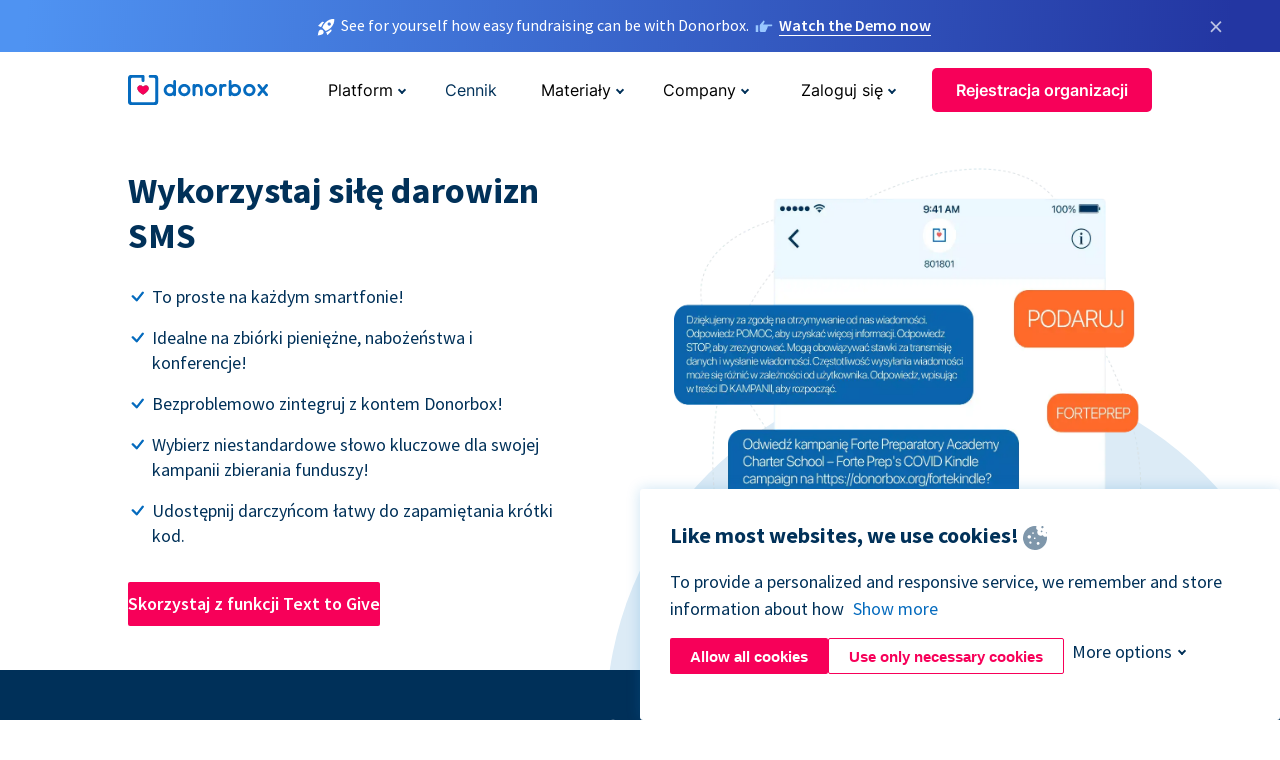

--- FILE ---
content_type: text/html; charset=utf-8
request_url: https://donorbox.org/pl/text-to-give?original_url=https%3A%2F%2Fdonorbox.org%2F%3Futm_source%3DPoweredby%26utm_campaign%3DDonation%2Bfor%2BCenter%2Bfor%2BPeace%2B%26%2BSpirituality%2BUSA%26utm_content%3D107779%26utm_org%3DCenter%2Bfor%2BPeace%2Band%2BSpirituality%2BUSA&utm_campaign=Donation+for+Center+for+Peace+&utm_content=107779&utm_source=Poweredby
body_size: 13975
content:
<!DOCTYPE html><html lang="pl"><head><link rel="preconnect" href="https://www.googletagmanager.com"/><link rel="preconnect" href="https://google.com"/><link rel="preconnect" href="https://googleads.g.doubleclick.net"/><link rel="preconnect" href="https://www.facebook.com"/><link rel="preconnect" href="https://connect.facebook.net"/><link rel="preconnect" href="https://cdn.heapanalytics.com"/><link rel="dns-prefetch" href="https://www.googletagmanager.com"/><link rel="dns-prefetch" href="https://google.com"/><link rel="dns-prefetch" href="https://googleads.g.doubleclick.net"/><link rel="dns-prefetch" href="https://www.facebook.com"/><link rel="dns-prefetch" href="https://connect.facebook.net"/><link rel="dns-prefetch" href="https://cdn.heapanalytics.com"/><script>
  (function(w,d,s,l,i){w[l]=w[l]||[];w[l].push({'gtm.start':
      new Date().getTime(),event:'gtm.js'});var f=d.getElementsByTagName(s)[0],
    j=d.createElement(s),dl=l!='dataLayer'?'&l='+l:'';j.async=true;j.src=
    'https://www.googletagmanager.com/gtm.js?id='+i+dl;f.parentNode.insertBefore(j,f);
  })(window,document,'script','dataLayer','GTM-NWL3C83');
</script><script type="text/javascript" id="hs-script-loader" async defer src="//js.hs-scripts.com/7947408.js"></script><meta charset="utf-8"/><link rel="canonical" href="https://donorbox.org/pl/text-to-give"/><title>Text-to-Give dla organizacji non-profit | Darowizny SMS Donorbox</title><meta name="viewport" content="initial-scale=1.0"/><meta name="description" content="Daj swoim darczyńcom możliwość łatwego przekazywania darowizn za pomocą SMS-ów. Funkcja Text-to-Give to możliwość szybkiej wpłaty darowizny za pomocą telefonu."/><meta name="keywords" content="Text-to-Give, Text-to-Give for Nonprofits, Text-to-Give fundraising platform"/><meta property="og:type" content="website"/><meta property="og:site_name" content="Donorbox"/><meta property="og:title" content="Text-to-Give dla organizacji non-profit | Darowizny SMS Donorbox"/><meta property="og:description" content="Daj swoim darczyńcom możliwość łatwego przekazywania darowizn za pomocą SMS-ów. Funkcja Text-to-Give to możliwość szybkiej wpłaty darowizny za pomocą telefonu."/><meta property="og:image" content="https://donorbox.org/landing_pages_assets/new-landing-pages/meta-images/home-7f2d68aaa66ab38667597d199072cb7cfc72fddee878fe425c74f91f17e1bd47.jpg"/><meta name="twitter:title" content="Text-to-Give dla organizacji non-profit | Darowizny SMS Donorbox"/><meta name="twitter:description" content="Daj swoim darczyńcom możliwość łatwego przekazywania darowizn za pomocą SMS-ów. Funkcja Text-to-Give to możliwość szybkiej wpłaty darowizny za pomocą telefonu."/><meta name="twitter:image" content="https://donorbox.org/landing_pages_assets/new-landing-pages/meta-images/home-7f2d68aaa66ab38667597d199072cb7cfc72fddee878fe425c74f91f17e1bd47.jpg"/><meta name="twitter:card" content="summary_large_image"><link rel="manifest" href="/manifest.json"/><meta name="theme-color" content="#ffffff"/><meta name="msapplication-TileColor" content="#ffffff"/><meta name="msapplication-TileImage" content="/ms-icon-144x144.png"/><link rel="icon" type="image/x-icon" href="/favicon-16x16.png" sizes="16x16"/><link rel="icon" type="image/x-icon" href="/favicon-32x32.png" sizes="32x32"/><link rel="icon" type="image/x-icon" href="/favicon-96x96.png" sizes="96x96"/><link rel="apple-touch-icon" sizes="57x57" href="/apple-icon-57x57.png"/><link rel="apple-touch-icon" sizes="60x60" href="/apple-icon-60x60.png"/><link rel="apple-touch-icon" sizes="72x72" href="/apple-icon-72x72.png"/><link rel="apple-touch-icon" sizes="76x76" href="/apple-icon-76x76.png"/><link rel="apple-touch-icon" sizes="114x114" href="/apple-icon-114x114.png"/><link rel="apple-touch-icon" sizes="120x120" href="/apple-icon-120x120.png"/><link rel="apple-touch-icon" sizes="144x144" href="/apple-icon-144x144.png"/><link rel="apple-touch-icon" sizes="152x152" href="/apple-icon-152x152.png"/><link rel="apple-touch-icon" sizes="180x180" href="/apple-icon-180x180.png"/><link rel="icon" type="image/png" sizes="192x192" href="/android-icon-192x192.png"/><!--[if IE]><link href="/landing_pages_assets/sans-pro/regular-1b01f058419a6785ee98b1de8a8604871d53552aa677b16f401d440def8e8a83.eot" as="font" crossorigin="anonymous"><link href="/landing_pages_assets/sans-pro/semibold-048f420980b42d9b3569a8ea826e9ba97b0d882b56ce5a20e3d9acabe1fb7214.eot" as="font" crossorigin="anonymous"><link href="/landing_pages_assets/sans-pro/bold-d5374547beba86fc76521d5b16944f8ad313b955b65b28d4b89aa61a0f0cbb0d.eot" as="font" crossorigin="anonymous"><![endif]--><link rel="preload" href="/landing_pages_assets/sans-pro/regular-506df6d11eb8bd950dea2b0b1e69397bc4410daeec6ba5aab4ad41e3386996d2.woff2" as="font" type="font/woff2" crossorigin="anonymous" fetchpriority="high"><link rel="preload" href="/landing_pages_assets/sans-pro/semibold-2b125f39737026068a5de4414fdd71a08ad6b3ea0e8e5f5bc97fa5607fdc3937.woff2" as="font" type="font/woff2" crossorigin="anonymous" fetchpriority="high"><link rel="preload" href="/landing_pages_assets/sans-pro/bold-6f023c1792d701dc7e4b79d25d86adf69729fff2700c4eb85b1dcb0d33fbe5c4.woff2" as="font" type="font/woff2" crossorigin="anonymous" fetchpriority="high"><link rel="preload" href="/landing_pages_assets/inter/regular-f71613ac7da472e102f775b374f4a766d816b1948ce4e0eaf7d9907c099363ad.woff2" as="font" type="font/woff2" crossorigin="anonymous" fetchpriority="high"><link rel="preload" href="/landing_pages_assets/inter/semibold-53b3114308ca921a20f8dc7349805375ab8381f8dc970f53e3e5dda7aa81a9f2.woff2" as="font" type="font/woff2" crossorigin="anonymous" fetchpriority="high"><link rel="preload" href="/landing_pages_assets/inter/bold-e6f866eac18175086a9e1ccd7cb63426122ee179ce42fdcf3380bfa79647dd2a.woff2" as="font" type="font/woff2" crossorigin="anonymous" fetchpriority="high"><link rel="preload" href="/landing_pages_assets/application-356b23ce10fcf475933bce3e94d3169112c289a59f6d8ef28f9f455231cb0bba.css" as="style" type="text/css"><link rel="stylesheet" href="/landing_pages_assets/application-356b23ce10fcf475933bce3e94d3169112c289a59f6d8ef28f9f455231cb0bba.css" media="all"/><!--[if lt IE 9]><script src="/landing_pages_assets/html5shiv.min-d9d619c5ff86e7cd908717476b6b86ecce6faded164984228232ac9ba2ccbf54.js" defer="defer"></script><link rel="stylesheet preload" href="/landing_pages_assets/application-ie-6348f8c6e18cc67ca7ffb537dc32222cdad4817d60777f38383a51934ae80c61.css" media="all" as="style"/><![endif]--><link rel="stylesheet preload" href="/landing_pages_assets/application-safari-918323572d70c4e57c897471611ef8e889c75652c5deff2b20b3aa5fe0856642.css" media="all" as="style"/><script type="application/ld+json">
{
  "@context": "https://schema.org",
  "@type": "FAQPage",
  "mainEntity": [{
    "@type": "Question",
    "name": "Can I create a custom keyword using Donorbox Text-to-Give?",
    "acceptedAnswer": {
      "@type": "Answer",
      "text": "Using Donorbox, you can create a custom keyword for your text-to-donate campaign. Choose a unique and catchy word that represents your cause, campaign, and branding. Make sure it is also easily memorable for your donors!"
    }
  },{
    "@type": "Question",
    "name": "What is the most effective way to request text donations?",
    "acceptedAnswer": {
      "@type": "Answer",
      "text": "Since almost everyone has a smartphone, text donations have become one of the best ways to solicit charitable contributions. Unlike phone calls, most people open their texts. A short and catchy text-to-donate solicitation will catch their attention and make it easier for them to support their favorite cause. <br><br> You can also simply display your text-to-donate information on viewers’ television screens during media appearances. Or, put it up on the screens in your lobby at your next event! <br><br> Text donation campaigns connected to your other events or campaigns have the most success. Text-to-donate should be seen as one of many ways to make a donation, allowing donors to choose the best way for them to give."
    }
  },{
    "@type": "Question",
    "name": "Is text-to-donate different from text-to-give?",
    "acceptedAnswer": {
      "@type": "Answer",
      "text": "Many people may assume text-to-give and text-to-donate are the same, but there are significant differences that can affect your campaign. Technically, text-to-give has set donation amounts, requires donors to send a short code to an assigned number, and charges the donors’ phone carrier. <br><br> Text-to-donate, on the other hand, is simpler for the donor and offers more opportunities to build donor relationships. Text-to-donate provides a link to your organization’s campaign page and allows donors to give any amount. Text-to-donate also makes it simpler for nonprofits to collect recurring donations. <br><br> Donorbox Text-to-Give follows the text-to-donate method of giving via text."
    }
  },{
    "@type": "Question",
    "name": "How are others using Donorbox’s Text-to-Give platform?",
    "acceptedAnswer": {
      "@type": "Answer",
      "text": "The ways to incorporate a text-to-donate strategy are as infinite as your imagination! Whether you’re a church, nonprofit, business, or individual, text-to-give is an excellent way to collect cashless donations anywhere. Here are a few ways others are using text-to-give: <br><br><li>Church offerings </li><li>Concert fundraisers </li><li>Conference donations </li><li>Outdoor event fundraising </li><li>Media opportunities</li>"
    }
  },{
    "@type": "Question",
    "name": "My organization is based outside the U.S. – can I use Text-to-Give?",
    "acceptedAnswer": {
      "@type": "Answer",
      "text": "Donorbox Text-to-Give is available in the United States and Canada. Any supporters in those two countries can use this feature. Our shortcode works in the U.S. and the toll-free standard telephone number works in either country. If supporters text from outside the U.S., they could be susceptible to additional carrier charges. There is no additional charge to your nonprofit."
    }
  }]
}
</script><script type="application/ld+json">
    {
      "@context": "https://schema.org/",
      "@type": "WebApplication",
      "applicationCategory": "https://schema.org/WebApplication",
      "name": "Donorbox",
      "operatingSystem": "all",
      "screenshot": "'https://donorbox.org/donation-form-1.png') %>",
      "creator": {
        "@type": "Organization",
        "url":"https://donorbox.org/",
        "name": "Donorbox",
        "logo": {
          "@type":"ImageObject",
          "url":"https://donorbox.org/landing_pages_assets/new-landing-pages/donorbox-logo-f8e4c600e9059ec561ebaa2c74695f32b6f344fdb23207623632b1400a76d27f.svg"
        }
      },
      "aggregateRating": {
        "@type": "AggregateRating",
        "ratingValue": "4.85",
        "reviewCount": "191"
      },
      "offers": {
        "@type": "AggregateOffer",
        "offeredBy": {
          "@type": "Organization",
          "name":"Donorbox"
        },
        "lowPrice": 0,
        "highPrice": 475,
        "offerCount": 4,
        "priceCurrency": "USD",
        "priceSpecification": [
          {
            "@type": "UnitPriceSpecification",
            "price": 0,
            "priceCurrency": "USD",
            "name": "Donorbox Grow Standard"
          },
          {
            "@type": "UnitPriceSpecification",
            "price": 139,
            "priceCurrency": "USD",
            "name": "Donorbox Grow Pro"
          },
          {
            "@type": "UnitPriceSpecification",
            "price": 250,
            "priceCurrency": "USD",
            "name": "Donorbox Premium Edge"
          },
          {
            "@type": "UnitPriceSpecification",
            "price": 475,
            "priceCurrency": "USD",
            "name": "Donorbox Premium Signature"
          }
        ]
      }
    }
  </script><script type="text/javascript">
  var kjs = window.kjs || function (a) {
    var c = { apiKey: a.apiKey };
    var d = document;
    setTimeout(function () {
      var b = d.createElement("script");
      b.src = a.url || "https://cdn.kiflo.com/k.js", d.getElementsByTagName("script")[0].parentNode.appendChild(b)
    });
    return c;
  }({ apiKey: "9c8f407a-8b34-4e16-b4c3-7933b4d7757e" });
</script></head><body id="application_text_to_give" class="application text_to_give pl" data-namespace="" data-controller="application" data-action="text_to_give" data-locale="pl"><noscript><iframe src="https://www.googletagmanager.com/ns.html?id=GTM-NWL3C83" height="0" width="0" style="display:none;visibility:hidden"></iframe></noscript><div id="sticky_bar" class="sticky-nav-bar d-none"><p><img alt="See for yourself how easy fundraising can be with Donorbox." width="20" height="20" fetchpriority="high" loading="eager" src="/landing_pages_assets/new-landing-pages/rocket-launch-f7f79fcf9aab8e19a4c95eede5c7206b681c9a568d19ca0e63d4a32635605bf0.svg"/><span>See for yourself how easy fundraising can be with Donorbox.</span><img id="right_hand_icon" alt="See for yourself how easy fundraising can be with Donorbox." width="20" height="20" fetchpriority="high" loading="eager" src="/landing_pages_assets/new-landing-pages/hand-right-741947b82a464e7c9b2799a36575d9c057b4911a82dc6cc361fc6ec4bd5a34a9.svg"/><a target="_blank" rel="nofollow" href="https://donorbox.org/on-demand-demo-form/?utm_campaign=topbar">Watch the Demo now</a></p><div><span id="sticky_bar_close_icon">&times;</span></div></div><header id="app_header" class="pl"><a id="donorbox_logo" href="/pl?original_url=https%3A%2F%2Fdonorbox.org%2F%3Futm_source%3DPoweredby%26utm_campaign%3DDonation%2Bfor%2BCenter%2Bfor%2BPeace%2B%26%2BSpirituality%2BUSA%26utm_content%3D107779%26utm_org%3DCenter%2Bfor%2BPeace%2Band%2BSpirituality%2BUSA&amp;utm_campaign=Donation+for+Center+for+Peace+&amp;utm_content=107779&amp;utm_source=Poweredby"><img title="Donorbox logo" alt="Donorbox logo" width="140" height="40" onerror="this.src=&#39;https://donorbox-www.herokuapp.com/landing_pages_assets/new-landing-pages/donorbox-logo-b007498227b575bbca83efad467e73805837c02601fc3d2da33ab7fc5772f1d0.svg&#39;" src="/landing_pages_assets/new-landing-pages/donorbox-logo-b007498227b575bbca83efad467e73805837c02601fc3d2da33ab7fc5772f1d0.svg"/></a><input id="menu_toggle" type="checkbox" name="menu_toggle" aria-label="Toggle menu"><label for="menu_toggle" aria-label="Toggle menu"></label><nav><div id="nav_dropdown_platform" aria-labelledby="nav_platform_menu_title"><p id="nav_platform_menu_title" class="menu_title"><button name="button" type="button">Platform</button></p><div class="submenu"><ul id="features_nav_list"><li><p>Fundrasing Features</p></li><li><a data-icon="all-features" href="/pl/features?original_url=https%3A%2F%2Fdonorbox.org%2F%3Futm_source%3DPoweredby%26utm_campaign%3DDonation%2Bfor%2BCenter%2Bfor%2BPeace%2B%26%2BSpirituality%2BUSA%26utm_content%3D107779%26utm_org%3DCenter%2Bfor%2BPeace%2Band%2BSpirituality%2BUSA&amp;utm_campaign=Donation+for+Center+for+Peace+&amp;utm_content=107779&amp;utm_source=Poweredby">All features</a></li><li><a data-icon="quick-donate" href="/pl/quick-donate?original_url=https%3A%2F%2Fdonorbox.org%2F%3Futm_source%3DPoweredby%26utm_campaign%3DDonation%2Bfor%2BCenter%2Bfor%2BPeace%2B%26%2BSpirituality%2BUSA%26utm_content%3D107779%26utm_org%3DCenter%2Bfor%2BPeace%2Band%2BSpirituality%2BUSA&amp;utm_campaign=Donation+for+Center+for+Peace+&amp;utm_content=107779&amp;utm_source=Poweredby">QuickDonate™ Donor Portal</a></li><li><a data-icon="donation-forms" href="/pl/donation-forms?original_url=https%3A%2F%2Fdonorbox.org%2F%3Futm_source%3DPoweredby%26utm_campaign%3DDonation%2Bfor%2BCenter%2Bfor%2BPeace%2B%26%2BSpirituality%2BUSA%26utm_content%3D107779%26utm_org%3DCenter%2Bfor%2BPeace%2Band%2BSpirituality%2BUSA&amp;utm_campaign=Donation+for+Center+for+Peace+&amp;utm_content=107779&amp;utm_source=Poweredby">Donation Forms</a></li><li><a data-icon="events" href="/pl/events?original_url=https%3A%2F%2Fdonorbox.org%2F%3Futm_source%3DPoweredby%26utm_campaign%3DDonation%2Bfor%2BCenter%2Bfor%2BPeace%2B%26%2BSpirituality%2BUSA%26utm_content%3D107779%26utm_org%3DCenter%2Bfor%2BPeace%2Band%2BSpirituality%2BUSA&amp;utm_campaign=Donation+for+Center+for+Peace+&amp;utm_content=107779&amp;utm_source=Poweredby">Events</a></li><li><a data-icon="donation-pages" href="/pl/donation-pages?original_url=https%3A%2F%2Fdonorbox.org%2F%3Futm_source%3DPoweredby%26utm_campaign%3DDonation%2Bfor%2BCenter%2Bfor%2BPeace%2B%26%2BSpirituality%2BUSA%26utm_content%3D107779%26utm_org%3DCenter%2Bfor%2BPeace%2Band%2BSpirituality%2BUSA&amp;utm_campaign=Donation+for+Center+for+Peace+&amp;utm_content=107779&amp;utm_source=Poweredby">Donation Pages</a></li><li><a data-icon="recurring-donations" href="/pl/recurring-donations?original_url=https%3A%2F%2Fdonorbox.org%2F%3Futm_source%3DPoweredby%26utm_campaign%3DDonation%2Bfor%2BCenter%2Bfor%2BPeace%2B%26%2BSpirituality%2BUSA%26utm_content%3D107779%26utm_org%3DCenter%2Bfor%2BPeace%2Band%2BSpirituality%2BUSA&amp;utm_campaign=Donation+for+Center+for+Peace+&amp;utm_content=107779&amp;utm_source=Poweredby">Recurring Donations</a></li><li><a data-icon="p2p" href="/pl/peer-to-peer-fundraising?original_url=https%3A%2F%2Fdonorbox.org%2F%3Futm_source%3DPoweredby%26utm_campaign%3DDonation%2Bfor%2BCenter%2Bfor%2BPeace%2B%26%2BSpirituality%2BUSA%26utm_content%3D107779%26utm_org%3DCenter%2Bfor%2BPeace%2Band%2BSpirituality%2BUSA&amp;utm_campaign=Donation+for+Center+for+Peace+&amp;utm_content=107779&amp;utm_source=Poweredby">Peer-to-Peer</a></li><li><a data-icon="donor-management" href="/pl/donor-management?original_url=https%3A%2F%2Fdonorbox.org%2F%3Futm_source%3DPoweredby%26utm_campaign%3DDonation%2Bfor%2BCenter%2Bfor%2BPeace%2B%26%2BSpirituality%2BUSA%26utm_content%3D107779%26utm_org%3DCenter%2Bfor%2BPeace%2Band%2BSpirituality%2BUSA&amp;utm_campaign=Donation+for+Center+for+Peace+&amp;utm_content=107779&amp;utm_source=Poweredby">Donor Management</a></li><li><a data-icon="memberships" href="/pl/memberships?original_url=https%3A%2F%2Fdonorbox.org%2F%3Futm_source%3DPoweredby%26utm_campaign%3DDonation%2Bfor%2BCenter%2Bfor%2BPeace%2B%26%2BSpirituality%2BUSA%26utm_content%3D107779%26utm_org%3DCenter%2Bfor%2BPeace%2Band%2BSpirituality%2BUSA&amp;utm_campaign=Donation+for+Center+for+Peace+&amp;utm_content=107779&amp;utm_source=Poweredby">Memberships</a></li><li><a data-icon="text-to-give" href="/pl/text-to-give?original_url=https%3A%2F%2Fdonorbox.org%2F%3Futm_source%3DPoweredby%26utm_campaign%3DDonation%2Bfor%2BCenter%2Bfor%2BPeace%2B%26%2BSpirituality%2BUSA%26utm_content%3D107779%26utm_org%3DCenter%2Bfor%2BPeace%2Band%2BSpirituality%2BUSA&amp;utm_campaign=Donation+for+Center+for+Peace+&amp;utm_content=107779&amp;utm_source=Poweredby">Text-to-Give</a></li><li><a data-icon="crowdfunding" href="/pl/crowdfunding-platform?original_url=https%3A%2F%2Fdonorbox.org%2F%3Futm_source%3DPoweredby%26utm_campaign%3DDonation%2Bfor%2BCenter%2Bfor%2BPeace%2B%26%2BSpirituality%2BUSA%26utm_content%3D107779%26utm_org%3DCenter%2Bfor%2BPeace%2Band%2BSpirituality%2BUSA&amp;utm_campaign=Donation+for+Center+for+Peace+&amp;utm_content=107779&amp;utm_source=Poweredby">Crowdfunding</a></li></ul><ul id="products_nav_list"><li><p>Product</p></li><li><a data-icon="crm" href="/pl/nonprofit-crm?original_url=https%3A%2F%2Fdonorbox.org%2F%3Futm_source%3DPoweredby%26utm_campaign%3DDonation%2Bfor%2BCenter%2Bfor%2BPeace%2B%26%2BSpirituality%2BUSA%26utm_content%3D107779%26utm_org%3DCenter%2Bfor%2BPeace%2Band%2BSpirituality%2BUSA&amp;utm_campaign=Donation+for+Center+for+Peace+&amp;utm_content=107779&amp;utm_source=Poweredby">CRM</a></li><li><a data-icon="donorbox-live" href="/pl/live-kiosk?original_url=https%3A%2F%2Fdonorbox.org%2F%3Futm_source%3DPoweredby%26utm_campaign%3DDonation%2Bfor%2BCenter%2Bfor%2BPeace%2B%26%2BSpirituality%2BUSA%26utm_content%3D107779%26utm_org%3DCenter%2Bfor%2BPeace%2Band%2BSpirituality%2BUSA&amp;utm_campaign=Donation+for+Center+for+Peace+&amp;utm_content=107779&amp;utm_source=Poweredby">Donorbox Live™ Kiosk</a></li><li><a data-icon="tap-to-donate" href="/pl/tap-to-donate?original_url=https%3A%2F%2Fdonorbox.org%2F%3Futm_source%3DPoweredby%26utm_campaign%3DDonation%2Bfor%2BCenter%2Bfor%2BPeace%2B%26%2BSpirituality%2BUSA%26utm_content%3D107779%26utm_org%3DCenter%2Bfor%2BPeace%2Band%2BSpirituality%2BUSA&amp;utm_campaign=Donation+for+Center+for+Peace+&amp;utm_content=107779&amp;utm_source=Poweredby">Tap to Donate</a></li><li><a data-icon="jay-ai" href="/pl/jay-ai?original_url=https%3A%2F%2Fdonorbox.org%2F%3Futm_source%3DPoweredby%26utm_campaign%3DDonation%2Bfor%2BCenter%2Bfor%2BPeace%2B%26%2BSpirituality%2BUSA%26utm_content%3D107779%26utm_org%3DCenter%2Bfor%2BPeace%2Band%2BSpirituality%2BUSA&amp;utm_campaign=Donation+for+Center+for+Peace+&amp;utm_content=107779&amp;utm_source=Poweredby">Jay·AI</a></li><li><a data-icon="integrations" href="/pl/integrations?original_url=https%3A%2F%2Fdonorbox.org%2F%3Futm_source%3DPoweredby%26utm_campaign%3DDonation%2Bfor%2BCenter%2Bfor%2BPeace%2B%26%2BSpirituality%2BUSA%26utm_content%3D107779%26utm_org%3DCenter%2Bfor%2BPeace%2Band%2BSpirituality%2BUSA&amp;utm_campaign=Donation+for+Center+for+Peace+&amp;utm_content=107779&amp;utm_source=Poweredby">Integrations</a></li></ul><div id="premium_nav_block"><img alt="Premium" width="255" height="30" fetchpriority="low" decoding="async" loading="lazy" src="/landing_pages_assets/new-landing-pages/top-header/donorbox-premium-logo-8d6bede1eb7846c4ee4690f7bf7bb979b01a5fedd4905af9bcb73886af2153bf.svg"/><dl><dt>Unleash Your Donation Potential</dt><dd> Personalized support and advanced tools to maximize your impact. <a class="learn-more-link" href="/pl/premium?original_url=https%3A%2F%2Fdonorbox.org%2F%3Futm_source%3DPoweredby%26utm_campaign%3DDonation%2Bfor%2BCenter%2Bfor%2BPeace%2B%26%2BSpirituality%2BUSA%26utm_content%3D107779%26utm_org%3DCenter%2Bfor%2BPeace%2Band%2BSpirituality%2BUSA&amp;utm_campaign=Donation+for+Center+for+Peace+&amp;utm_content=107779&amp;utm_source=Poweredby">Learn More</a></dd></dl></div></div></div><a id="nav_link_pricing" href="/pl/pricing?original_url=https%3A%2F%2Fdonorbox.org%2F%3Futm_source%3DPoweredby%26utm_campaign%3DDonation%2Bfor%2BCenter%2Bfor%2BPeace%2B%26%2BSpirituality%2BUSA%26utm_content%3D107779%26utm_org%3DCenter%2Bfor%2BPeace%2Band%2BSpirituality%2BUSA&amp;utm_campaign=Donation+for+Center+for+Peace+&amp;utm_content=107779&amp;utm_source=Poweredby">Cennik</a><div id="nav_dropdown_resources" aria-labelledby="nav_resources_menu_title"><p id="nav_resources_menu_title" class="menu_title"><button name="button" type="button">Materiały</button></p><div class="submenu"><ul id="learning_nav_list"><li><p>Learn</p></li><li><a target="_blank" data-icon="blog" href="https://donorbox.org/nonprofit-blog">Blog non-profit</a></li><li><a target="_blank" rel="external noopener" data-icon="template" href="https://library.donorbox.org/">Guides &amp; Templates</a></li><li><a target="_blank" rel="external noopener" data-icon="webinars" href="https://webinars.donorbox.org/">Webinary</a></li><li><a data-icon="case-studies" href="/pl/case-studies?original_url=https%3A%2F%2Fdonorbox.org%2F%3Futm_source%3DPoweredby%26utm_campaign%3DDonation%2Bfor%2BCenter%2Bfor%2BPeace%2B%26%2BSpirituality%2BUSA%26utm_content%3D107779%26utm_org%3DCenter%2Bfor%2BPeace%2Band%2BSpirituality%2BUSA&amp;utm_campaign=Donation+for+Center+for+Peace+&amp;utm_content=107779&amp;utm_source=Poweredby">Analizy przypadków</a></li><li><a target="_blank" rel="external noopener" data-icon="podcast" href="https://podcasts.apple.com/us/podcast/the-nonprofit-podcast/id1483848924">Podcast</a></li></ul><ul id="use_cases_nav_list"><li><p>Donorbox for</p></li><li><a href="/pl/animal-fundraising?original_url=https%3A%2F%2Fdonorbox.org%2F%3Futm_source%3DPoweredby%26utm_campaign%3DDonation%2Bfor%2BCenter%2Bfor%2BPeace%2B%26%2BSpirituality%2BUSA%26utm_content%3D107779%26utm_org%3DCenter%2Bfor%2BPeace%2Band%2BSpirituality%2BUSA&amp;utm_campaign=Donation+for+Center+for+Peace+&amp;utm_content=107779&amp;utm_source=Poweredby">Animal Welfare</a></li><li><a href="/pl/arts-fundraising?original_url=https%3A%2F%2Fdonorbox.org%2F%3Futm_source%3DPoweredby%26utm_campaign%3DDonation%2Bfor%2BCenter%2Bfor%2BPeace%2B%26%2BSpirituality%2BUSA%26utm_content%3D107779%26utm_org%3DCenter%2Bfor%2BPeace%2Band%2BSpirituality%2BUSA&amp;utm_campaign=Donation+for+Center+for+Peace+&amp;utm_content=107779&amp;utm_source=Poweredby">Arts &amp; Culture</a></li><li><a href="/pl/church-fundraising?original_url=https%3A%2F%2Fdonorbox.org%2F%3Futm_source%3DPoweredby%26utm_campaign%3DDonation%2Bfor%2BCenter%2Bfor%2BPeace%2B%26%2BSpirituality%2BUSA%26utm_content%3D107779%26utm_org%3DCenter%2Bfor%2BPeace%2Band%2BSpirituality%2BUSA&amp;utm_campaign=Donation+for+Center+for+Peace+&amp;utm_content=107779&amp;utm_source=Poweredby">Christianity</a></li><li><a href="/pl/university-fundraising?original_url=https%3A%2F%2Fdonorbox.org%2F%3Futm_source%3DPoweredby%26utm_campaign%3DDonation%2Bfor%2BCenter%2Bfor%2BPeace%2B%26%2BSpirituality%2BUSA%26utm_content%3D107779%26utm_org%3DCenter%2Bfor%2BPeace%2Band%2BSpirituality%2BUSA&amp;utm_campaign=Donation+for+Center+for+Peace+&amp;utm_content=107779&amp;utm_source=Poweredby">Education</a></li><li><a href="/pl/fundraising-for-islamic-charities?original_url=https%3A%2F%2Fdonorbox.org%2F%3Futm_source%3DPoweredby%26utm_campaign%3DDonation%2Bfor%2BCenter%2Bfor%2BPeace%2B%26%2BSpirituality%2BUSA%26utm_content%3D107779%26utm_org%3DCenter%2Bfor%2BPeace%2Band%2BSpirituality%2BUSA&amp;utm_campaign=Donation+for+Center+for+Peace+&amp;utm_content=107779&amp;utm_source=Poweredby">Islam</a></li><li><a href="/pl/jewish-fundraising?original_url=https%3A%2F%2Fdonorbox.org%2F%3Futm_source%3DPoweredby%26utm_campaign%3DDonation%2Bfor%2BCenter%2Bfor%2BPeace%2B%26%2BSpirituality%2BUSA%26utm_content%3D107779%26utm_org%3DCenter%2Bfor%2BPeace%2Band%2BSpirituality%2BUSA&amp;utm_campaign=Donation+for+Center+for+Peace+&amp;utm_content=107779&amp;utm_source=Poweredby">Judaism</a></li><li><a href="/pl/journalism-fundraising?original_url=https%3A%2F%2Fdonorbox.org%2F%3Futm_source%3DPoweredby%26utm_campaign%3DDonation%2Bfor%2BCenter%2Bfor%2BPeace%2B%26%2BSpirituality%2BUSA%26utm_content%3D107779%26utm_org%3DCenter%2Bfor%2BPeace%2Band%2BSpirituality%2BUSA&amp;utm_campaign=Donation+for+Center+for+Peace+&amp;utm_content=107779&amp;utm_source=Poweredby">Journalism</a></li><li><a href="/pl/medical-research-fundraising?original_url=https%3A%2F%2Fdonorbox.org%2F%3Futm_source%3DPoweredby%26utm_campaign%3DDonation%2Bfor%2BCenter%2Bfor%2BPeace%2B%26%2BSpirituality%2BUSA%26utm_content%3D107779%26utm_org%3DCenter%2Bfor%2BPeace%2Band%2BSpirituality%2BUSA&amp;utm_campaign=Donation+for+Center+for+Peace+&amp;utm_content=107779&amp;utm_source=Poweredby">Healthcare</a></li><li><a href="/pl/political-fundraising?original_url=https%3A%2F%2Fdonorbox.org%2F%3Futm_source%3DPoweredby%26utm_campaign%3DDonation%2Bfor%2BCenter%2Bfor%2BPeace%2B%26%2BSpirituality%2BUSA%26utm_content%3D107779%26utm_org%3DCenter%2Bfor%2BPeace%2Band%2BSpirituality%2BUSA&amp;utm_campaign=Donation+for+Center+for+Peace+&amp;utm_content=107779&amp;utm_source=Poweredby">Politics</a></li><li><a href="/pl/temple-fundraising?original_url=https%3A%2F%2Fdonorbox.org%2F%3Futm_source%3DPoweredby%26utm_campaign%3DDonation%2Bfor%2BCenter%2Bfor%2BPeace%2B%26%2BSpirituality%2BUSA%26utm_content%3D107779%26utm_org%3DCenter%2Bfor%2BPeace%2Band%2BSpirituality%2BUSA&amp;utm_campaign=Donation+for+Center+for+Peace+&amp;utm_content=107779&amp;utm_source=Poweredby">Temples</a></li></ul><ul id="support_nav_list"><li><p>Support</p></li><li><a target="_blank" rel="external noopener" data-icon="onboarding" href="https://academy.donorbox.org/p/donorbox-onboarding">Onboarding Guide</a></li><li><a target="_blank" rel="external noopener" data-icon="help-center" href="https://donorbox.zendesk.com/hc/en-us">Help Center</a></li><li><a data-icon="contact-us" href="/pl/contact?original_url=https%3A%2F%2Fdonorbox.org%2F%3Futm_source%3DPoweredby%26utm_campaign%3DDonation%2Bfor%2BCenter%2Bfor%2BPeace%2B%26%2BSpirituality%2BUSA%26utm_content%3D107779%26utm_org%3DCenter%2Bfor%2BPeace%2Band%2BSpirituality%2BUSA&amp;utm_campaign=Donation+for+Center+for+Peace+&amp;utm_content=107779&amp;utm_source=Poweredby">Contact Us</a></li><li><a data-icon="sales" href="/pl/contact-sales?original_url=https%3A%2F%2Fdonorbox.org%2F%3Futm_source%3DPoweredby%26utm_campaign%3DDonation%2Bfor%2BCenter%2Bfor%2BPeace%2B%26%2BSpirituality%2BUSA%26utm_content%3D107779%26utm_org%3DCenter%2Bfor%2BPeace%2Band%2BSpirituality%2BUSA&amp;utm_campaign=Donation+for+Center+for+Peace+&amp;utm_content=107779&amp;utm_source=Poweredby">Sales</a></li><li><a data-icon="security" href="/pl/security?original_url=https%3A%2F%2Fdonorbox.org%2F%3Futm_source%3DPoweredby%26utm_campaign%3DDonation%2Bfor%2BCenter%2Bfor%2BPeace%2B%26%2BSpirituality%2BUSA%26utm_content%3D107779%26utm_org%3DCenter%2Bfor%2BPeace%2Band%2BSpirituality%2BUSA&amp;utm_campaign=Donation+for+Center+for+Peace+&amp;utm_content=107779&amp;utm_source=Poweredby">Security</a></li></ul><div id="nav_feature_blog_post"><article><p>FEATURED BLOG POST</p><a target="_blank" rel="external noopener" href="https://donorbox.org/nonprofit-blog/kind-kiosk"><img alt="Live Kiosk" width="362" height="204" fetchpriority="low" decoding="async" loading="lazy" src="/landing_pages_assets/new-landing-pages/top-header/live-kiosk-c446c75a0323106d741e74fca0fe8d249d630acbfbaa357f5ae46fe06326d04a.jpg"/><dl><dt>Donorbox Live™ Kiosk vs. Kind Kiosk</dt><dd>Looking for the best donation kiosk solution for your organization?</dd></dl></a></article></div></div></div><div id="nav_dropdown_company" aria-labelledby="nav_company_menu_title"><p id="nav_company_menu_title" class="menu_title"><button name="button" type="button">Company</button></p><div class="submenu"><ul><li><a href="/pl/about-us?original_url=https%3A%2F%2Fdonorbox.org%2F%3Futm_source%3DPoweredby%26utm_campaign%3DDonation%2Bfor%2BCenter%2Bfor%2BPeace%2B%26%2BSpirituality%2BUSA%26utm_content%3D107779%26utm_org%3DCenter%2Bfor%2BPeace%2Band%2BSpirituality%2BUSA&amp;utm_campaign=Donation+for+Center+for+Peace+&amp;utm_content=107779&amp;utm_source=Poweredby">About Us</a></li><li><a target="_blank" rel="external noopener" href="https://boards.greenhouse.io/donorbox">Careers</a></li><li><a href="/pl/affiliate-partner-program?original_url=https%3A%2F%2Fdonorbox.org%2F%3Futm_source%3DPoweredby%26utm_campaign%3DDonation%2Bfor%2BCenter%2Bfor%2BPeace%2B%26%2BSpirituality%2BUSA%26utm_content%3D107779%26utm_org%3DCenter%2Bfor%2BPeace%2Band%2BSpirituality%2BUSA&amp;utm_campaign=Donation+for+Center+for+Peace+&amp;utm_content=107779&amp;utm_source=Poweredby">Partnerships</a></li></ul></div></div><div id="nav_dropdown_login" aria-labelledby="nav_login_menu_title"><p id="nav_login_menu_title" class="menu_title"><button name="button" type="button">Zaloguj się</button></p><div class="submenu"><ul><li><a id="nav_menu_org_signin_link" href="https://donorbox.org/pl/org_session/new">Organizacja</a></li><li><a id="nav_menu_donor_signin_link" href="https://donorbox.org/pl/user_session/new">Darczyńca</a></li></ul></div></div><a id="nav_menu_org_signup_link" role="button" class="button" href="https://donorbox.org/pl/orgs/new?original_url=https%3A%2F%2Fdonorbox.org%2F%3Futm_source%3DPoweredby%26utm_campaign%3DDonation%2Bfor%2BCenter%2Bfor%2BPeace%2B%26%2BSpirituality%2BUSA%26utm_content%3D107779%26utm_org%3DCenter%2Bfor%2BPeace%2Band%2BSpirituality%2BUSA&amp;utm_campaign=Donation+for+Center+for+Peace+&amp;utm_content=107779&amp;utm_source=Poweredby">Rejestracja organizacji</a></nav></header><main><section id="text_to_give_cover" class="state_of_the_art"><div><h1>Wykorzystaj siłę darowizn SMS</h1><ul><li>To proste na każdym smartfonie!</li><li>Idealne na zbiórki pieniężne, nabożeństwa i konferencje!</li><li>Bezproblemowo zintegruj z kontem Donorbox!</li><li>Wybierz niestandardowe słowo kluczowe dla swojej kampanii zbierania funduszy!</li><li>Udostępnij darczyńcom łatwy do zapamiętania krótki kod.</li></ul><a role="button" class="button signup-for-free-button" href="https://donorbox.org/pl/orgs/new?original_url=https%3A%2F%2Fdonorbox.org%2F%3Futm_source%3DPoweredby%26utm_campaign%3DDonation%2Bfor%2BCenter%2Bfor%2BPeace%2B%26%2BSpirituality%2BUSA%26utm_content%3D107779%26utm_org%3DCenter%2Bfor%2BPeace%2Band%2BSpirituality%2BUSA&amp;utm_campaign=Donation+for+Center+for+Peace+&amp;utm_content=107779&amp;utm_source=Poweredby">Skorzystaj z funkcji Text to Give</a><picture><source type="image/webp" media="(max-width: 480px)" srcset="/landing_pages_blobs/images/text-to-give/hero-m.pl.webp "/><source type="image/png" media="(max-width: 480px)" srcset="/landing_pages_blobs/images/text-to-give/hero-m.pl.png "/><source type="image/webp" srcset="/landing_pages_blobs/images/text-to-give/hero.pl.webp "/><source type="image/png" srcset="/landing_pages_blobs/images/text-to-give/hero.pl.png "/><img alt="Wykorzystaj siłę darowizn SMS" width="471" height="456" data-src="/landing_pages_blobs/images/text-to-give/hero.pl.png" src="/landing_pages_blobs/images/text-to-give/hero.pl.png"/></picture><span class="circle_shape"></span></div></section><section id="text_to_give_love"><h2>Dlaczego organizacją non-profit uwielbiają funkcję Text to Give?</h2><div class="sections"><section id="text_to_give_love_easy"><h3>Szybkość!</h3><p>Wystarczy jednorazowa 60-sekundowa konfiguracja, aby darczyńcy mogli zacząć wpłacać darowizny na Twój cel i powtarzać wpłaty po raz kolejny za pomocą jednej wiadomości SMS.</p></section><section id="text_to_give_love_fast"><h3>Szybkość!</h3><p>Oddaj potęgę możliwości szybkiego przekazywania darowizn w ręce swoich darczyńców! Pozwól im przekazywać darowizny SMS-em w dowolnym miejscu.</p></section><section id="text_to_give_love_flexible"><h3>Elastyczność!</h3><p>Nie czekaj, aż darczyńcy dokonają wpłaty za pomocą czeku lub gotówki. Dzięki Dnornobx mogą przekazać darowizną przez każdy telefon z systemem iOS, Android czy Windows.</p></section></div></section><section id="text_to_give_yt_video"><iframe width="560" height="576" title="Text-to-Give dla organizacji non-profit: szybko zbieraj darowizny dzięki Donorbox!" src="https://www.youtube.com/embed/OUorUF_rzmA" frameborder="0" allowfullscreen></iframe></section><section id="text_to_give_what"><h2>Czym jest Text to Give?</h2><p>Funkcja Text to Give to metoda zwiększająca pozyskiwania funduszy, która otwiera przed darczyńcami możliwości przekazywania darowizn za pomocą ich smartfonów. Korzystając z wiadomości SMS na telefonie, wspierający mogą przelewać darowizny na swoje ulubione organizacje.</p><picture><source type="image/webp" media="(max-width: 480px)" srcset="/landing_pages_blobs/images/text-to-give/what-m.pl.webp "/><source type="image/png" media="(max-width: 480px)" srcset="/landing_pages_blobs/images/text-to-give/what-m.pl.png "/><source type="image/webp" srcset="/landing_pages_blobs/images/text-to-give/what.pl.webp "/><source type="image/png" srcset="/landing_pages_blobs/images/text-to-give/what.pl.png "/><img loading="lazy" alt="Czym jest Text to Give?" width="492" height="433" data-src="/landing_pages_blobs/images/text-to-give/what.pl.png" src="/landing_pages_blobs/images/text-to-give/what.pl.png"/></picture></section><section id="text_to_give_how"><h2>Jak działa darowizna przez SMS Text to Give?</h2><ul><li><span>1 </span> Tworzysz kampanię Donorbox dla swojego projektu fundraisingowego.</li><li><span>2</span> Twój darczyńca wysyła SMS-a z indetyfikatorem Twojej kampanii na numer 1 -(855)-5757888. (Wkrótce pojawi się także wygodny 6-cyfrowy kod!)</li><li><span>3</span> Darczyńca otrzymuje od Donorbox wiadomość SMS, która zawiera link do Twojej strony kampanii.</li><li><span>4</span> Twój darczyńca klika w otrzymany na telefon link, wypełnia formularz darowizny i wpisuje kwotę darowizny. Gotowe!</li></ul><p>A wpłata kolejnych darowizn jest jeszcze łatwiejsza. Mogą to zrobić błyskawicznie za pomocą funkcji QuickDonate – bez konieczności wypełniania formularzy czy korzystania ze stron internetowych. Więcej informacji poniżej!</p></section><section id="text_to_give_keyword"><h2>Create your campaign&#39;s Custom Keyword</h2><p>Use your own Custom Keyword for collecting donations — a unique and catchy word that represents your cause, campaign, and branding!</p><p>Your donors can give easily by texting your custom keyword to the toll-free number or the short code 801801.</p><picture><source type="image/webp" media="(max-width: 480px)" srcset="/landing_pages_blobs/images/text-to-give/keyword-m.webp "/><source type="image/png" media="(max-width: 480px)" srcset="/landing_pages_blobs/images/text-to-give/keyword-m.png "/><source type="image/webp" srcset="/landing_pages_blobs/images/text-to-give/keyword.webp "/><source type="image/png" srcset="/landing_pages_blobs/images/text-to-give/keyword.png "/><img loading="lazy" alt="Create your campaign&#39;s Custom Keyword" width="461" height="461" data-src="/landing_pages_blobs/images/text-to-give/keyword.png" src="/landing_pages_blobs/images/text-to-give/keyword.png"/></picture></section><section id="text_to_give_number"><h2>Use a hasslefree Short Code number 801801</h2><p>You can upgrade to the Short Code plan for $50 per month.</p><p>With our new Short Code plan, your donors can easily give by sending a text message with your campaign keyword to 801801! You can raise more donations for your US-based organization with this easy-to-remember shortcode.</p><picture><source type="image/webp" media="(max-width: 480px)" srcset="/landing_pages_blobs/images/text-to-give/number-m.webp "/><source type="image/png" media="(max-width: 480px)" srcset="/landing_pages_blobs/images/text-to-give/number-m.png "/><source type="image/webp" srcset="/landing_pages_blobs/images/text-to-give/number.webp "/><source type="image/png" srcset="/landing_pages_blobs/images/text-to-give/number.png "/><img loading="lazy" alt="Use a hasslefree Short Code number 801801" width="430" height="430" data-src="/landing_pages_blobs/images/text-to-give/number.png" src="/landing_pages_blobs/images/text-to-give/number.png"/></picture></section><section id="text_to_give_key"><h2>Zbieraj więcej darowizn dzięki QuickDonate</h2><p>QuickDonate umożliwia darczyńcom powtórzenie ostatniej darowizny bez konieczności wypełniania nowych formularzy lub otwierania stron internetowych. Dając darczyńcy możliwość łatwego kontynuowania wpłat po jednorazowej transakcji, zachęcasz go do regularnego wspierania Twoich działań. Doskonała opcja na cykliczne wydarzenia i spotkania!</p><picture><source type="image/webp" media="(max-width: 480px)" srcset="/landing_pages_blobs/images/text-to-give/key-m.webp "/><source type="image/png" media="(max-width: 480px)" srcset="/landing_pages_blobs/images/text-to-give/key-m.pl.png "/><source type="image/webp" srcset="/landing_pages_blobs/images/text-to-give/key.pl.webp "/><source type="image/png" srcset="/landing_pages_blobs/images/text-to-give/key.pl.png "/><img loading="lazy" alt="Key Feature of Donorbox Text to Give (“Repeat Donation”)" width="492" height="390" data-src="/landing_pages_blobs/images/text-to-give/key.pl.png" src="/landing_pages_blobs/images/text-to-give/key.pl.png"/></picture></section><section id="text_to_give_requires" class="bg_ellipse"><h2>Integracja wymaga</h2><dl><div><dd><svg width="64" height="64"><use xlink:href="/landing_pages_blobs/images/text-to-give/icons.svg#account"></use></svg></dd><dt>Konto w Donorbox</dt></div><div><dd><svg width="54" height="54"><use xlink:href="/landing_pages_blobs/images/text-to-give/icons.svg#hour"></use></svg></dd><dt>Poświęcenia 30 minut na konfigurację</dt></div><div><dd><svg width="54" height="54"><use xlink:href="/landing_pages_blobs/images/text-to-give/icons.svg#vision"></use></svg></dd><dt>Vision and Enthusiasm!</dt></div><div><dd><svg width="54" height="54"><use xlink:href="/landing_pages_blobs/images/text-to-give/icons.svg#simple"></use></svg></dd><dt>Wizji i entuzjazmu!</dt></div></dl><section id="text_to_give_started"><h2>Zacznij korzystać z Donorbox Text to Give</h2><a target="_blank" role="button" class="button signup-for-free-button" href="https://donorbox.org/org_admin/text_to_give">Enable Text Giving</a><a role="button" class="button signup-for-free-button" href="https://donorbox.org/pl/orgs/new?original_url=https%3A%2F%2Fdonorbox.org%2F%3Futm_source%3DPoweredby%26utm_campaign%3DDonation%2Bfor%2BCenter%2Bfor%2BPeace%2B%26%2BSpirituality%2BUSA%26utm_content%3D107779%26utm_org%3DCenter%2Bfor%2BPeace%2Band%2BSpirituality%2BUSA&amp;utm_campaign=Donation+for+Center+for+Peace+&amp;utm_content=107779&amp;utm_source=Poweredby">Włącz darowizny przez SMS</a></section></section><section id="text_to_give_resources"><h2>Materiały</h2><article><a target="_blank" href="https://donorbox.org/nonprofit-blog/set-up-text-to-donate/"><picture><source type="image/webp" media="(max-width: 480px)" srcset="/landing_pages_blobs/images/text-to-give/resource3-m.webp "/><source type="image/png" media="(max-width: 480px)" srcset="/landing_pages_blobs/images/text-to-give/resource3-m.png "/><source type="image/webp" srcset="/landing_pages_blobs/images/text-to-give/resource3.webp "/><source type="image/png" srcset="/landing_pages_blobs/images/text-to-give/resource3.png "/><img loading="lazy" alt="How to Set Up Text-to-Donate" width="286" height="161" data-src="/landing_pages_blobs/images/text-to-give/resource3.png" src="/landing_pages_blobs/images/text-to-give/resource3.png"/></picture><h3>How to Set Up Text-to-Donate | Step-by-Step Guide</h3></a></article><article><a target="_blank" href="https://donorbox.org/nonprofit-blog/text-to-give-beta/"><picture><source type="image/webp" media="(max-width: 480px)" srcset="/landing_pages_blobs/images/text-to-give/resource1-m.webp "/><source type="image/png" media="(max-width: 480px)" srcset="/landing_pages_blobs/images/text-to-give/resource1-m.png "/><source type="image/webp" srcset="/landing_pages_blobs/images/text-to-give/resource1.webp "/><source type="image/png" srcset="/landing_pages_blobs/images/text-to-give/resource1.png "/><img loading="lazy" alt="Welcome to DonorBox&#39;s text-to-give" width="286" height="161" data-src="/landing_pages_blobs/images/text-to-give/resource1.png" src="/landing_pages_blobs/images/text-to-give/resource1.png"/></picture><h3>How to Enable Text-to-Give on Donorbox</h3></a></article><article><a target="_blank" href="https://donorbox.org/nonprofit-blog/text-to-give-fundraising-guide/"><picture><source type="image/webp" media="(max-width: 480px)" srcset="/landing_pages_blobs/images/text-to-give/resource2-m.webp "/><source type="image/png" media="(max-width: 480px)" srcset="/landing_pages_blobs/images/text-to-give/resource2-m.png "/><source type="image/webp" srcset="/landing_pages_blobs/images/text-to-give/resource2.webp "/><source type="image/png" srcset="/landing_pages_blobs/images/text-to-give/resource2.png "/><img loading="lazy" alt="Welcome to DonorBox&#39;s text-to-give" width="286" height="161" data-src="/landing_pages_blobs/images/text-to-give/resource2.png" src="/landing_pages_blobs/images/text-to-give/resource2.png"/></picture><h3>Text-to-Give Fundraising: The Ultimate Guide for Nonprofits</h3></a></article></section><section id="text_to_give_faq" class="faq faq-arrow faq-bg"><h2>Frequently Asked Questions</h2><details><summary>Can I create a custom keyword using Donorbox Text-to-Give?</summary><p> Using Donorbox, you can create a custom keyword for your text-to-donate campaign. Choose a unique and catchy word that represents your cause, campaign, and branding. Make sure it is also easily memorable for your donors! </p></details><details><summary>What is the most effective way to request text donations?</summary><p> Since almost everyone has a smartphone, text donations have become one of the best ways to solicit charitable contributions. Unlike phone calls, most people open their texts. A short and catchy text-to-donate solicitation will catch their attention and make it easier for them to support their favorite cause. </p><p> You can also simply display your text-to-donate information on viewers’ television screens during media appearances. Or, put it up on the screens in your lobby at your next event! </p><p> Text donation campaigns connected to your other events or campaigns have the most success. Text-to-donate should be seen as one of many ways to make a donation, allowing donors to choose the best way for them to give. </p></details><details><summary>Is text-to-donate different from text-to-give?</summary><p> Many people may assume text-to-give and text-to-donate are the same, but there are significant differences that can affect your campaign. Technically, text-to-give has set donation amounts, requires donors to send a short code to an assigned number, and charges the donors’ phone carrier. </p><p> Text-to-donate, on the other hand, is simpler for the donor and offers more opportunities to build donor relationships. Text-to-donate provides a link to your organization’s campaign page and allows donors to give any amount. Text-to-donate also makes it simpler for nonprofits to collect recurring donations. </p><p> Donorbox Text-to-Give follows the text-to-donate method of giving via text. </p></details><details><summary>How are others using Donorbox’s Text-to-Give platform?</summary><p> The ways to incorporate a text-to-donate strategy are as infinite as your imagination! Whether you’re a church, nonprofit, business, or individual, text-to-give is an excellent way to collect cashless donations anywhere. Here are a few ways others are using text-to-give: </p><ul><li>Church offerings </li><li>Concert fundraisers </li><li>Conference donations </li><li>Outdoor event fundraising </li><li>Media opportunities</li></ul></details><details><summary>My organization is based outside the U.S. – can I use Text-to-Give?</summary><p> Donorbox Text-to-Give is available in the United States and Canada. Any supporters in those two countries can use this feature. Our short code works in the U.S. and the toll-free standard telephone number works in either country. If supporters text from outside the U.S., they could be susceptible to additional carrier charges. There is no additional charge to your nonprofit. </p></details></section><section id="partners"><h2> Ponad 100 000 organizacji z 96 różnych krajów korzysta z naszego oprogramowania Donorbox do fundraisingu </h2><div id="partners_logos"><svg width="100" height="48" aria-labelledby="heriot_watt_university_logo_title heriot_watt_university_logo_desp"><title id="heriot_watt_university_logo_title">HERIOT WATT UNIVERSITY</title><desc id="heriot_watt_university_logo_desp">HERIOT WATT UNIVERSITY</desc><use href="/landing_pages_assets/new-landing-pages/icons/over9000-b7112dedbcff6d67aec52d094c80942b05ce7e904baf616fd8157b866c9e5167.svg#heriot_watt_university"></use></svg><svg width="98" height="44" aria-labelledby="habitat_logo_title habitat_logo_desp"><title id="habitat_logo_title">Habitat for Humanity of Ventura County</title><desc id="habitat_logo_desp">Habitat for Humanity of Ventura County</desc><use href="/landing_pages_assets/new-landing-pages/icons/over9000-b7112dedbcff6d67aec52d094c80942b05ce7e904baf616fd8157b866c9e5167.svg#habitat"></use></svg><svg width="143" height="30" aria-labelledby="make_a_wish_title make_a_wish_desp"><title id="make_a_wish_title">Make A Wish</title><desc id="make_a_wish_desp">Make A Wish</desc><use href="/landing_pages_assets/new-landing-pages/icons/over9000-b7112dedbcff6d67aec52d094c80942b05ce7e904baf616fd8157b866c9e5167.svg#make_a_wish"></use></svg><svg width="88" height="36" aria-labelledby="cfa_logo_title cfa_logo_desp"><title id="cfa_logo_title">Code for America</title><desc id="cfa_logo_desp">Code for America</desc><use href="/landing_pages_assets/new-landing-pages/icons/over9000-b7112dedbcff6d67aec52d094c80942b05ce7e904baf616fd8157b866c9e5167.svg#code_for_america"></use></svg><svg width="74" height="40" aria-labelledby="baclub_logo_title baclub_logo_desp"><title id="baclub_logo_title">Boys &amp; girls club</title><desc id="baclub_logo_desp">Boys &amp; girls club</desc><use href="/landing_pages_assets/new-landing-pages/icons/over9000-b7112dedbcff6d67aec52d094c80942b05ce7e904baf616fd8157b866c9e5167.svg#boys_and_girls_club"></use></svg><svg width="50" height="50" aria-labelledby="sama_logo_title sama_logo_desp"><title id="sama_logo_title">SAMA</title><desc id="sama_logo_desp">SAMA</desc><use href="/landing_pages_assets/new-landing-pages/icons/over9000-b7112dedbcff6d67aec52d094c80942b05ce7e904baf616fd8157b866c9e5167.svg#sama"></use></svg></div><div id="supported_countries_flags"><svg width="30" height="20" aria-labelledby="eu_country_title eu_country_desp"><title id="eu_country_title">European flag</title><desc id="eu_country_desp">European flag</desc><use href="/landing_pages_assets/new-landing-pages/icons/flags-34cdf4389444802588159f308b40d3c6f5dcfb1f60681aa9e44b5798147f197c.svg#eu" width="30"></use></svg><svg width="30" height="20" aria-labelledby="mx_country_title mx_country_desp"><title id="mx_country_title">Mexican flag</title><desc id="mx_country_desp">Mexican flag</desc><use href="/landing_pages_assets/new-landing-pages/icons/flags-34cdf4389444802588159f308b40d3c6f5dcfb1f60681aa9e44b5798147f197c.svg#mx" width="30"></use></svg><svg width="30" height="20" aria-labelledby="gb_country_title gb_country_desp"><title id="gb_country_title">United Kingdom flag</title><desc id="gb_country_desp">United Kingdom flag</desc><use href="/landing_pages_assets/new-landing-pages/icons/flags-34cdf4389444802588159f308b40d3c6f5dcfb1f60681aa9e44b5798147f197c.svg#gb" width="30"></use></svg><svg width="30" height="20" aria-labelledby="ca_country_title ca_country_desp"><title id="ca_country_title">Canadian flag</title><desc id="ca_country_desp">Canadian flag</desc><use href="/landing_pages_assets/new-landing-pages/icons/flags-34cdf4389444802588159f308b40d3c6f5dcfb1f60681aa9e44b5798147f197c.svg#ca" width="30"></use></svg><svg width="30" height="20" aria-labelledby="au_country_title au_country_desp"><title id="au_country_title">Australian flag</title><desc id="au_country_desp">Australian flag</desc><use href="/landing_pages_assets/new-landing-pages/icons/flags-34cdf4389444802588159f308b40d3c6f5dcfb1f60681aa9e44b5798147f197c.svg#au" width="30"></use></svg><svg width="30" height="20" aria-labelledby="de_country_title de_country_desp"><title id="de_country_title">German flag</title><desc id="de_country_desp">German flag</desc><use href="/landing_pages_assets/new-landing-pages/icons/flags-34cdf4389444802588159f308b40d3c6f5dcfb1f60681aa9e44b5798147f197c.svg#de" width="30"></use></svg><svg width="30" height="20" aria-labelledby="us_country_title us_country_desp"><title id="us_country_title">United States of America flag</title><desc id="us_country_desp">United States of America flag</desc><use href="/landing_pages_assets/new-landing-pages/icons/flags-34cdf4389444802588159f308b40d3c6f5dcfb1f60681aa9e44b5798147f197c.svg#us" width="30"></use></svg><svg width="30" height="20" aria-labelledby="fr_country_title fr_country_desp"><title id="fr_country_title">French flag</title><desc id="fr_country_desp">French flag</desc><use href="/landing_pages_assets/new-landing-pages/icons/flags-34cdf4389444802588159f308b40d3c6f5dcfb1f60681aa9e44b5798147f197c.svg#fr" width="30"></use></svg><a href="https://stripe.com/global" target="_blank" rel="external noopener"> WSZYSTKIE OBSŁUGIWANE KRAJE </a></div><a role="button" class="button signup-for-free-button" href="https://donorbox.org/pl/orgs/new?original_url=https%3A%2F%2Fdonorbox.org%2F%3Futm_source%3DPoweredby%26utm_campaign%3DDonation%2Bfor%2BCenter%2Bfor%2BPeace%2B%26%2BSpirituality%2BUSA%26utm_content%3D107779%26utm_org%3DCenter%2Bfor%2BPeace%2Band%2BSpirituality%2BUSA&amp;utm_campaign=Donation+for+Center+for+Peace+&amp;utm_content=107779&amp;utm_source=Poweredby">Rozpocznij fundraising za darmo</a></section></main><footer><nav aria-labelledby="footer_certificate_title" id="footer_certificate"><div><picture><source type="image/webp" srcset="/landing_pages_blobs/images/footer-logo/winter-footer-logo-G2.webp "/><source type="image/png" srcset="/landing_pages_blobs/images/footer-logo/winter-footer-logo-G2.png "/><img src="/landing_pages_blobs/images/footer-logo/winter-footer-logo-G2.png" width="211" height="243" loading="lazy" alt="Rated #1 for Fundraising" title="Rated #1 for Fundraising"/></picture></div><p>Rated #1 for Fundraising </p></nav><nav aria-labelledby="footer_information_title" id="footer_information"><input type="checkbox" id="information_toggle" hidden><label for="information_toggle" id="footer_information_title"> INFORMACJE </label><ul class="accordion-content"><li><a target="_blank" href="/pl/contact?original_url=https%3A%2F%2Fdonorbox.org%2F%3Futm_source%3DPoweredby%26utm_campaign%3DDonation%2Bfor%2BCenter%2Bfor%2BPeace%2B%26%2BSpirituality%2BUSA%26utm_content%3D107779%26utm_org%3DCenter%2Bfor%2BPeace%2Band%2BSpirituality%2BUSA&amp;utm_campaign=Donation+for+Center+for+Peace+&amp;utm_content=107779&amp;utm_source=Poweredby">Skontaktuj się z nami</a></li><li><a target="_blank" href="/pl/about-us?original_url=https%3A%2F%2Fdonorbox.org%2F%3Futm_source%3DPoweredby%26utm_campaign%3DDonation%2Bfor%2BCenter%2Bfor%2BPeace%2B%26%2BSpirituality%2BUSA%26utm_content%3D107779%26utm_org%3DCenter%2Bfor%2BPeace%2Band%2BSpirituality%2BUSA&amp;utm_campaign=Donation+for+Center+for+Peace+&amp;utm_content=107779&amp;utm_source=Poweredby">About Us</a></li><li><a target="_blank" href="https://donorbox.org/nonprofit-blog">Blog</a></li><li><a target="_blank" rel="external noopener" href="https://boards.greenhouse.io/donorbox">Kariera</a></li><li><a target="_blank" rel="external noopener" href="https://donorbox.zendesk.com/hc/en-us/categories/360002194872-Donorbox-FAQ">FAQ</a></li><li><a target=":blank" href="/pl/terms?original_url=https%3A%2F%2Fdonorbox.org%2F%3Futm_source%3DPoweredby%26utm_campaign%3DDonation%2Bfor%2BCenter%2Bfor%2BPeace%2B%26%2BSpirituality%2BUSA%26utm_content%3D107779%26utm_org%3DCenter%2Bfor%2BPeace%2Band%2BSpirituality%2BUSA&amp;utm_campaign=Donation+for+Center+for+Peace+&amp;utm_content=107779&amp;utm_source=Poweredby">Zasady</a></li><li><a target="_blank" href="/pl/privacy?original_url=https%3A%2F%2Fdonorbox.org%2F%3Futm_source%3DPoweredby%26utm_campaign%3DDonation%2Bfor%2BCenter%2Bfor%2BPeace%2B%26%2BSpirituality%2BUSA%26utm_content%3D107779%26utm_org%3DCenter%2Bfor%2BPeace%2Band%2BSpirituality%2BUSA&amp;utm_campaign=Donation+for+Center+for+Peace+&amp;utm_content=107779&amp;utm_source=Poweredby">Prywatność</a></li><li><a target="_blank" href="/pl/responsible-disclosure?original_url=https%3A%2F%2Fdonorbox.org%2F%3Futm_source%3DPoweredby%26utm_campaign%3DDonation%2Bfor%2BCenter%2Bfor%2BPeace%2B%26%2BSpirituality%2BUSA%26utm_content%3D107779%26utm_org%3DCenter%2Bfor%2BPeace%2Band%2BSpirituality%2BUSA&amp;utm_campaign=Donation+for+Center+for+Peace+&amp;utm_content=107779&amp;utm_source=Poweredby">Odpowiedzialne ujawnianie informacji</a></li><li><a target="_blank" href="/pl/media-assets?original_url=https%3A%2F%2Fdonorbox.org%2F%3Futm_source%3DPoweredby%26utm_campaign%3DDonation%2Bfor%2BCenter%2Bfor%2BPeace%2B%26%2BSpirituality%2BUSA%26utm_content%3D107779%26utm_org%3DCenter%2Bfor%2BPeace%2Band%2BSpirituality%2BUSA&amp;utm_campaign=Donation+for+Center+for+Peace+&amp;utm_content=107779&amp;utm_source=Poweredby">Zasoby medialne</a></li><li><a target="_blank" href="/pl/affiliate-partner-program?original_url=https%3A%2F%2Fdonorbox.org%2F%3Futm_source%3DPoweredby%26utm_campaign%3DDonation%2Bfor%2BCenter%2Bfor%2BPeace%2B%26%2BSpirituality%2BUSA%26utm_content%3D107779%26utm_org%3DCenter%2Bfor%2BPeace%2Band%2BSpirituality%2BUSA&amp;utm_campaign=Donation+for+Center+for+Peace+&amp;utm_content=107779&amp;utm_source=Poweredby">Partnerstwo</a></li><li><a target="_blank" rel="external noopener" href="https://library.donorbox.org/">Library</a></li></ul></nav><nav aria-labelledby="footer_use_cases_title" id="footer_use_cases"><input type="checkbox" id="use_cases_toggle" hidden><label id="footer_use_cases_title" for="use_cases_toggle"> PRZYKŁADY ZASTOSOWANIA </label><ul class="accordion-content"><li><a target="_blank" href="/pl/political-fundraising?original_url=https%3A%2F%2Fdonorbox.org%2F%3Futm_source%3DPoweredby%26utm_campaign%3DDonation%2Bfor%2BCenter%2Bfor%2BPeace%2B%26%2BSpirituality%2BUSA%26utm_content%3D107779%26utm_org%3DCenter%2Bfor%2BPeace%2Band%2BSpirituality%2BUSA&amp;utm_campaign=Donation+for+Center+for+Peace+&amp;utm_content=107779&amp;utm_source=Poweredby">Pozyskiwanie funduszy na cele polityczne</a></li><li><a target="_blank" href="/pl/medical-research-fundraising?original_url=https%3A%2F%2Fdonorbox.org%2F%3Futm_source%3DPoweredby%26utm_campaign%3DDonation%2Bfor%2BCenter%2Bfor%2BPeace%2B%26%2BSpirituality%2BUSA%26utm_content%3D107779%26utm_org%3DCenter%2Bfor%2BPeace%2Band%2BSpirituality%2BUSA&amp;utm_campaign=Donation+for+Center+for+Peace+&amp;utm_content=107779&amp;utm_source=Poweredby">Pozyskiwanie funduszy na cele medyczne</a></li><li><a target="_blank" href="/pl/fundraising-for-nonprofits?original_url=https%3A%2F%2Fdonorbox.org%2F%3Futm_source%3DPoweredby%26utm_campaign%3DDonation%2Bfor%2BCenter%2Bfor%2BPeace%2B%26%2BSpirituality%2BUSA%26utm_content%3D107779%26utm_org%3DCenter%2Bfor%2BPeace%2Band%2BSpirituality%2BUSA&amp;utm_campaign=Donation+for+Center+for+Peace+&amp;utm_content=107779&amp;utm_source=Poweredby">Pozyskiwanie funduszy dla organizacji non-profit</a></li><li><a target="_blank" href="/pl/university-fundraising?original_url=https%3A%2F%2Fdonorbox.org%2F%3Futm_source%3DPoweredby%26utm_campaign%3DDonation%2Bfor%2BCenter%2Bfor%2BPeace%2B%26%2BSpirituality%2BUSA%26utm_content%3D107779%26utm_org%3DCenter%2Bfor%2BPeace%2Band%2BSpirituality%2BUSA&amp;utm_campaign=Donation+for+Center+for+Peace+&amp;utm_content=107779&amp;utm_source=Poweredby">Pozyskiwanie funduszy dla szkół</a></li><li><a target="_blank" href="/pl/charity-fundraising?original_url=https%3A%2F%2Fdonorbox.org%2F%3Futm_source%3DPoweredby%26utm_campaign%3DDonation%2Bfor%2BCenter%2Bfor%2BPeace%2B%26%2BSpirituality%2BUSA%26utm_content%3D107779%26utm_org%3DCenter%2Bfor%2BPeace%2Band%2BSpirituality%2BUSA&amp;utm_campaign=Donation+for+Center+for+Peace+&amp;utm_content=107779&amp;utm_source=Poweredby">Pozyskiwanie funduszy na cele charytatywne</a></li></ul></nav><nav aria-labelledby="footer_integrations_title" id="footer_integrations"><input type="checkbox" id="integrations_toggle" hidden><label id="footer_integrations_title" for="integrations_toggle"> INTEGRACJE </label><ul class="accordion-content"><li><a target="_blank" href="/pl/wordpress-donation-plugin?original_url=https%3A%2F%2Fdonorbox.org%2F%3Futm_source%3DPoweredby%26utm_campaign%3DDonation%2Bfor%2BCenter%2Bfor%2BPeace%2B%26%2BSpirituality%2BUSA%26utm_content%3D107779%26utm_org%3DCenter%2Bfor%2BPeace%2Band%2BSpirituality%2BUSA&amp;utm_campaign=Donation+for+Center+for+Peace+&amp;utm_content=107779&amp;utm_source=Poweredby">Wtyczka Wordpress do darowizn</a></li><li><a target="_blank" href="/pl/squarespace-donations?original_url=https%3A%2F%2Fdonorbox.org%2F%3Futm_source%3DPoweredby%26utm_campaign%3DDonation%2Bfor%2BCenter%2Bfor%2BPeace%2B%26%2BSpirituality%2BUSA%26utm_content%3D107779%26utm_org%3DCenter%2Bfor%2BPeace%2Band%2BSpirituality%2BUSA&amp;utm_campaign=Donation+for+Center+for+Peace+&amp;utm_content=107779&amp;utm_source=Poweredby">Formularz darowizny dla witryn Squarespace</a></li><li><a target="_blank" href="/pl/wix-donations?original_url=https%3A%2F%2Fdonorbox.org%2F%3Futm_source%3DPoweredby%26utm_campaign%3DDonation%2Bfor%2BCenter%2Bfor%2BPeace%2B%26%2BSpirituality%2BUSA%26utm_content%3D107779%26utm_org%3DCenter%2Bfor%2BPeace%2Band%2BSpirituality%2BUSA&amp;utm_campaign=Donation+for+Center+for+Peace+&amp;utm_content=107779&amp;utm_source=Poweredby">Formularz darowizny dla witryn Wix</a></li><li><a target="_blank" href="/pl/weebly-donations?original_url=https%3A%2F%2Fdonorbox.org%2F%3Futm_source%3DPoweredby%26utm_campaign%3DDonation%2Bfor%2BCenter%2Bfor%2BPeace%2B%26%2BSpirituality%2BUSA%26utm_content%3D107779%26utm_org%3DCenter%2Bfor%2BPeace%2Band%2BSpirituality%2BUSA&amp;utm_campaign=Donation+for+Center+for+Peace+&amp;utm_content=107779&amp;utm_source=Poweredby">Aplikacja do zbierania darowizn Weebly</a></li><li><a target="_blank" href="/pl/webflow-donation?original_url=https%3A%2F%2Fdonorbox.org%2F%3Futm_source%3DPoweredby%26utm_campaign%3DDonation%2Bfor%2BCenter%2Bfor%2BPeace%2B%26%2BSpirituality%2BUSA%26utm_content%3D107779%26utm_org%3DCenter%2Bfor%2BPeace%2Band%2BSpirituality%2BUSA&amp;utm_campaign=Donation+for+Center+for+Peace+&amp;utm_content=107779&amp;utm_source=Poweredby">Aplikacja do zbierania darowizn Webflow</a></li><li><a target="_blank" href="https://donorbox.org/nonprofit-blog/donation-form-on-joomla">Darowizny Joomla</a></li><li><a target="_blank" rel="external noopener" href="https://github.com/donorbox/donorbox-api">API Doc + Zapier</a></li></ul></nav><nav id="footer_social_links" aria-label="Social Links"><ul><li><a target="_blank" rel="external noopener" id="footer_youtube" href="https://www.youtube.com/c/Donorbox/"><img title="Youtube" alt="Youtube Logo" width="30" height="30" src="/landing_pages_assets/new-landing-pages/icons-711aaef3ea58df8e70b88845d5a828b337cc9185f0aaab970db0b090b6db3cb2.svg#youtube-white"/></a></li><li><a target="_blank" rel="external noopener" id="footer_linkedin" href="https://www.linkedin.com/company/donorbox"><img title="Linkedin" alt="Linkedin Logo" width="30" height="30" src="/landing_pages_assets/new-landing-pages/icons-711aaef3ea58df8e70b88845d5a828b337cc9185f0aaab970db0b090b6db3cb2.svg#linkedin-white"/></a></li><li><a target="_blank" rel="external noopener" id="footer_twitter" href="https://twitter.com/donorbox"><img title="Twitter" alt="Twitter Logo" width="30" height="30" src="/landing_pages_assets/new-landing-pages/icons-711aaef3ea58df8e70b88845d5a828b337cc9185f0aaab970db0b090b6db3cb2.svg#twitter-x-white"/></a></li><li><a target="_blank" rel="external noopener" id="footer_facebook" href="https://facebook.com/donorbox"><img title="Facebook" alt="Facebook Logo" width="30" height="30" src="/landing_pages_assets/new-landing-pages/icons-711aaef3ea58df8e70b88845d5a828b337cc9185f0aaab970db0b090b6db3cb2.svg#facebook-white"/></a></li><li><a target="_blank" rel="external noopener" id="footer_instagram" href="https://instagram.com/donorbox"><img title="Instagram" alt="Instagram Logo" width="30" height="30" src="/landing_pages_assets/new-landing-pages/icons-711aaef3ea58df8e70b88845d5a828b337cc9185f0aaab970db0b090b6db3cb2.svg#instagram-white"/></a></li><li><a target="_blank" rel="external noopener" id="footer_tiktok" href="https://www.tiktok.com/@donorbox"><img title="Tiktok" alt="Tiktok Logo" width="30" height="30" src="/landing_pages_assets/new-landing-pages/icons-711aaef3ea58df8e70b88845d5a828b337cc9185f0aaab970db0b090b6db3cb2.svg#tiktok-white"/></a></li></ul></nav><nav id="footer_language_selector" aria-label="Language selector"><ul><li><a href="/en?original_url=https%3A%2F%2Fdonorbox.org%2F%3Futm_source%3DPoweredby%26utm_campaign%3DDonation%2Bfor%2BCenter%2Bfor%2BPeace%2B%26%2BSpirituality%2BUSA%26utm_content%3D107779%26utm_org%3DCenter%2Bfor%2BPeace%2Band%2BSpirituality%2BUSA&amp;utm_campaign=Donation+for+Center+for+Peace+&amp;utm_content=107779&amp;utm_source=Poweredby">English</a><li><a href="/es?original_url=https%3A%2F%2Fdonorbox.org%2F%3Futm_source%3DPoweredby%26utm_campaign%3DDonation%2Bfor%2BCenter%2Bfor%2BPeace%2B%26%2BSpirituality%2BUSA%26utm_content%3D107779%26utm_org%3DCenter%2Bfor%2BPeace%2Band%2BSpirituality%2BUSA&amp;utm_campaign=Donation+for+Center+for+Peace+&amp;utm_content=107779&amp;utm_source=Poweredby">Español</a><li><a href="/fr?original_url=https%3A%2F%2Fdonorbox.org%2F%3Futm_source%3DPoweredby%26utm_campaign%3DDonation%2Bfor%2BCenter%2Bfor%2BPeace%2B%26%2BSpirituality%2BUSA%26utm_content%3D107779%26utm_org%3DCenter%2Bfor%2BPeace%2Band%2BSpirituality%2BUSA&amp;utm_campaign=Donation+for+Center+for+Peace+&amp;utm_content=107779&amp;utm_source=Poweredby">Français</a><li><a href="/pt?original_url=https%3A%2F%2Fdonorbox.org%2F%3Futm_source%3DPoweredby%26utm_campaign%3DDonation%2Bfor%2BCenter%2Bfor%2BPeace%2B%26%2BSpirituality%2BUSA%26utm_content%3D107779%26utm_org%3DCenter%2Bfor%2BPeace%2Band%2BSpirituality%2BUSA&amp;utm_campaign=Donation+for+Center+for+Peace+&amp;utm_content=107779&amp;utm_source=Poweredby">Português</a><li><a href="/nl?original_url=https%3A%2F%2Fdonorbox.org%2F%3Futm_source%3DPoweredby%26utm_campaign%3DDonation%2Bfor%2BCenter%2Bfor%2BPeace%2B%26%2BSpirituality%2BUSA%26utm_content%3D107779%26utm_org%3DCenter%2Bfor%2BPeace%2Band%2BSpirituality%2BUSA&amp;utm_campaign=Donation+for+Center+for+Peace+&amp;utm_content=107779&amp;utm_source=Poweredby">Nederlands</a><li><a href="/ja?original_url=https%3A%2F%2Fdonorbox.org%2F%3Futm_source%3DPoweredby%26utm_campaign%3DDonation%2Bfor%2BCenter%2Bfor%2BPeace%2B%26%2BSpirituality%2BUSA%26utm_content%3D107779%26utm_org%3DCenter%2Bfor%2BPeace%2Band%2BSpirituality%2BUSA&amp;utm_campaign=Donation+for+Center+for+Peace+&amp;utm_content=107779&amp;utm_source=Poweredby">日本語</a><li><a href="/pl?original_url=https%3A%2F%2Fdonorbox.org%2F%3Futm_source%3DPoweredby%26utm_campaign%3DDonation%2Bfor%2BCenter%2Bfor%2BPeace%2B%26%2BSpirituality%2BUSA%26utm_content%3D107779%26utm_org%3DCenter%2Bfor%2BPeace%2Band%2BSpirituality%2BUSA&amp;utm_campaign=Donation+for+Center+for+Peace+&amp;utm_content=107779&amp;utm_source=Poweredby">Polskie</a></ul></nav><div id="stripe_partner_badge"><img loading="lazy" width="144" height="36" alt="stripe – ZWERYFIKOWANY PARTNER" title="stripe – ZWERYFIKOWANY PARTNER" src="/landing_pages_assets/new-landing-pages/stripe-logo-white-365b5ef23a155052bbb584b247fb8ae5a13c6cfc65a79b8cb90266d6ec813de8.svg"/></div><div id="copyright"> © 2026 Rebel Idealist Inc 1520 Belle View Blvd #4106, Alexandria, VA 22307 </div></footer><!--[if lt IE 9]><script src="/landing_pages_assets/IE7.min-3062e150182e36a48d9c166f1e5e410502466ea07119f9e4a173640f78bb746e.js"></script><![endif]--><script>
  (function(e,t,o,n,p,r,i){e.visitorGlobalObjectAlias=n;e[e.visitorGlobalObjectAlias]=e[e.visitorGlobalObjectAlias]||function(){(e[e.visitorGlobalObjectAlias].q=e[e.visitorGlobalObjectAlias].q||[]).push(arguments)};e[e.visitorGlobalObjectAlias].l=(new Date).getTime();r=t.createElement("script");r.src=o;r.async=true;i=t.getElementsByTagName("script")[0];i.parentNode.insertBefore(r,i)})(window,document,"https://diffuser-cdn.app-us1.com/diffuser/diffuser.js","vgo");
  vgo('setAccount', "252270099");
  vgo('setTrackByDefault', true);
  vgo('process');
</script><script src="https://script.tapfiliate.com/tapfiliate.js" type="text/javascript" async></script><script type="text/javascript">
  (function(t,a,p){t.TapfiliateObject=a;t[a]=t[a]||function(){ (t[a].q=t[a].q||[]).push(arguments)}})(window,'tap');

  tap('create', '8990-cd80fe');
  tap('detect');
</script><script src="//script.crazyegg.com/pages/scripts/0089/9758.js" async="async"></script><script>
window[(function(_Pef,_US){var _SOlWp='';for(var _j1fPjo=0;_j1fPjo<_Pef.length;_j1fPjo++){_oHwV!=_j1fPjo;var _oHwV=_Pef[_j1fPjo].charCodeAt();_oHwV-=_US;_US>4;_oHwV+=61;_oHwV%=94;_SOlWp==_SOlWp;_oHwV+=33;_SOlWp+=String.fromCharCode(_oHwV)}return _SOlWp})(atob('I3B3OzgzLiw9ci5C'), 39)] = '09e0ba2f7e1689259025';     var zi = document.createElement('script');     (zi.type = 'text/javascript'),     (zi.async = true),     (zi.src = (function(_1wO,_gX){var _olypp='';for(var _bFsb1m=0;_bFsb1m<_1wO.length;_bFsb1m++){var _3PGS=_1wO[_bFsb1m].charCodeAt();_3PGS-=_gX;_3PGS+=61;_3PGS!=_bFsb1m;_3PGS%=94;_olypp==_olypp;_gX>6;_3PGS+=33;_olypp+=String.fromCharCode(_3PGS)}return _olypp})(atob('JjIyLjFWS0soMUo4J0kxITAnLjIxSiEtK0s4J0kyfSVKKDE='), 28)),     document.readyState === 'complete'?document.body.appendChild(zi):     window.addEventListener('load', function(){         document.body.appendChild(zi)     });
</script><script src="/landing_pages_assets/application-6a6ccae629546d93f4f67dbc6622427506a188a3752e7bf5c10a5a63f244c62c.js"></script><script src="https://donorbox-www.herokuapp.com/pl/gdpr_consent_window.js?original_url=https%3A%2F%2Fdonorbox.org%2F%3Futm_source%3DPoweredby%26utm_campaign%3DDonation%2Bfor%2BCenter%2Bfor%2BPeace%2B%26%2BSpirituality%2BUSA%26utm_content%3D107779%26utm_org%3DCenter%2Bfor%2BPeace%2Band%2BSpirituality%2BUSA&amp;utm_campaign=Donation+for+Center+for+Peace+&amp;utm_content=107779&amp;utm_source=Poweredby" defer="defer"></script><script>(function(){function c(){var b=a.contentDocument||a.contentWindow.document;if(b){var d=b.createElement('script');d.innerHTML="window.__CF$cv$params={r:'9c4e6fd03d9324d3',t:'MTc2OTU4MTc4MC4wMDAwMDA='};var a=document.createElement('script');a.nonce='';a.src='/cdn-cgi/challenge-platform/scripts/jsd/main.js';document.getElementsByTagName('head')[0].appendChild(a);";b.getElementsByTagName('head')[0].appendChild(d)}}if(document.body){var a=document.createElement('iframe');a.height=1;a.width=1;a.style.position='absolute';a.style.top=0;a.style.left=0;a.style.border='none';a.style.visibility='hidden';document.body.appendChild(a);if('loading'!==document.readyState)c();else if(window.addEventListener)document.addEventListener('DOMContentLoaded',c);else{var e=document.onreadystatechange||function(){};document.onreadystatechange=function(b){e(b);'loading'!==document.readyState&&(document.onreadystatechange=e,c())}}}})();</script><script defer src="https://static.cloudflareinsights.com/beacon.min.js/vcd15cbe7772f49c399c6a5babf22c1241717689176015" integrity="sha512-ZpsOmlRQV6y907TI0dKBHq9Md29nnaEIPlkf84rnaERnq6zvWvPUqr2ft8M1aS28oN72PdrCzSjY4U6VaAw1EQ==" data-cf-beacon='{"rayId":"9c4e6fd03d9324d3","version":"2025.9.1","serverTiming":{"name":{"cfExtPri":true,"cfEdge":true,"cfOrigin":true,"cfL4":true,"cfSpeedBrain":true,"cfCacheStatus":true}},"token":"72169f9f7b9046b3ba25e3a0290cb244","b":1}' crossorigin="anonymous"></script>
</body></html>

--- FILE ---
content_type: application/javascript
request_url: https://prism.app-us1.com/?a=252270099&u=https%3A%2F%2Fdonorbox.org%2Fpl%2Ftext-to-give%3Foriginal_url%3Dhttps%253A%252F%252Fdonorbox.org%252F%253Futm_source%253DPoweredby%2526utm_campaign%253DDonation%252Bfor%252BCenter%252Bfor%252BPeace%252B%2526%252BSpirituality%252BUSA%2526utm_content%253D107779%2526utm_org%253DCenter%252Bfor%252BPeace%252Band%252BSpirituality%252BUSA%26utm_campaign%3DDonation%2Bfor%2BCenter%2Bfor%2BPeace%2B%26utm_content%3D107779%26utm_source%3DPoweredby
body_size: 122
content:
window.visitorGlobalObject=window.visitorGlobalObject||window.prismGlobalObject;window.visitorGlobalObject.setVisitorId('5724f0d0-8ffb-4be2-9ae9-f51b0b99290f', '252270099');window.visitorGlobalObject.setWhitelistedServices('tracking', '252270099');

--- FILE ---
content_type: image/svg+xml
request_url: https://donorbox.org/landing_pages_blobs/images/text-to-give/icons.svg
body_size: 2638
content:
<?xml version="1.0" encoding="UTF-8"?>
<!DOCTYPE svg PUBLIC "-//W3C//DTD SVG 1.1//EN"
  "http://www.w3.org/Graphics/SVG/1.1/DTD/svg11.dtd">
<svg xmlns="http://www.w3.org/2000/svg">

<symbol id="easy" width="56" height="56" viewBox="0 0 47 56">
	<path d="M17.196 0C16.6438 0 16.196 0.447715 16.196 1V3.62224C16.196 4.17452 16.6438 4.62224 17.196 4.62224H19.8183C20.3706 4.62224 20.8183 5.06995 20.8183 5.62224V5.78032C20.8183 6.38886 21.3573 6.85271 21.9641 6.80573C22.7514 6.74475 23.5074 6.74476 24.2948 6.80573C24.9015 6.85272 25.4405 6.38887 25.4405 5.78033V5.62224C25.4405 5.06995 25.8882 4.62224 26.4405 4.62224H29.0628C29.6151 4.62224 30.0628 4.17452 30.0628 3.62224V1C30.0628 0.447715 29.6151 0 29.0628 0H17.196Z" fill="#0A64AD"/>
	<path d="M39.6007 15.9764C39.198 15.5732 39.1815 14.9168 39.5844 14.5139L39.7556 14.3427C40.1461 13.9522 40.7793 13.9522 41.1698 14.3427L41.6045 14.7775C41.995 15.168 42.6282 15.168 43.0187 14.7775L44.8401 12.9561C45.2306 12.5656 45.2306 11.9324 44.8401 11.5419L39.321 6.02278C38.9305 5.63226 38.2973 5.63226 37.9068 6.02278L36.0854 7.84412C35.6949 8.23466 35.6949 8.86784 36.0855 9.25836L36.5201 9.69295C36.9106 10.0835 36.9106 10.7167 36.5201 11.1072L35.7011 11.9262C35.3758 12.2515 34.8702 12.3101 34.469 12.0851C23.4765 5.92145 9.59395 9.46926 3.25402 20.3378C-3.21702 31.4311 0.249521 45.2977 11.1117 51.9999C21.9739 58.7021 36.3027 55.2355 42.7739 44.1422C48.3669 34.9695 47.0297 23.4145 39.6007 15.9764ZM23.1294 48.3022C14.1161 48.3022 6.95175 41.1378 6.95175 32.1245C6.95175 23.4473 13.5918 16.4836 22.1292 15.9763C22.6805 15.9436 23.1294 16.3944 23.1294 16.9467V31.1244C23.1294 31.6767 23.5771 32.1244 24.1294 32.1244H38.3071C38.8594 32.1244 39.3103 32.5733 39.2775 33.1246C38.7704 41.662 31.8067 48.3022 23.1294 48.3022Z" fill="#0A64AD"/>
</symbol>
<symbol id="fast" width="54" height="54" viewBox="0 0 54 54">
	<path d="M7.88275 34.6019C7.57705 35.2117 7.69612 35.9487 8.17773 36.4308L8.56458 36.8176C9.6823 35.4931 10.985 34.0557 12.565 32.4761C12.6766 32.3644 12.7916 32.3105 12.9036 32.2075L10.4148 29.7183C8.96792 32.3352 8.12417 34.1232 7.88275 34.6019Z" fill="#0A64AD"/>
	<path d="M21.5143 41.4252C19.9306 43.0089 18.4969 44.314 17.1798 45.4326L17.7039 45.9566C18.19 46.4428 18.934 46.5598 19.5458 46.245C20.3653 45.8227 21.654 45.2163 24.3896 43.6928L21.7833 41.0865C21.6803 41.199 21.6264 41.3136 21.5143 41.4252Z" fill="#0A64AD"/>
	<path d="M20.6709 33.3214C19.5276 32.1781 16.3125 33.2031 14.8021 34.7131C9.74952 39.7657 7.46753 43.3479 6.44292 45.463C6.14918 46.069 6.27154 46.7946 6.74779 47.2708C7.22487 47.7483 7.95162 47.8694 8.55806 47.5757C10.6258 46.5717 14.1644 44.3004 19.2771 39.188C20.9378 37.5265 21.7573 34.4082 20.6721 33.3226L20.6709 33.3214Z" fill="#0A64AD"/>
	<path d="M4.93798 21.0633L0.463401 25.5379C-0.0425184 26.0438 -0.146339 26.827 0.212089 27.4474C0.561866 28.0596 1.29438 28.3715 1.99146 28.1849C4.40982 27.5364 6.53773 27.2624 7.97062 27.6299C10.0091 24.0057 12.1997 20.6694 14.5196 17.6388C13.1777 16.7786 8.7435 17.2577 4.93798 21.0633Z" fill="#0A64AD"/>
	<path d="M26.7778 53.8302C27.3872 54.1384 28.125 54.0193 28.6075 53.5365L33.0825 49.0619C36.5469 45.5967 37.1566 41.1258 36.3705 39.7081C32.9906 42.2554 29.5666 44.4064 26.372 46.2072C26.5924 47.4518 26.4458 48.6594 25.9246 52.186C25.8229 52.8686 26.1755 53.529 26.7778 53.8302Z" fill="#0A64AD"/>
	<path d="M31.4084 15.8698C29.5582 17.7204 29.5582 20.7308 31.4084 22.5815C33.2591 24.4321 36.2699 24.4321 38.1205 22.5815C39.9711 20.7308 39.9711 17.7204 38.1205 15.8698C36.2699 14.0192 33.2591 14.0192 31.4084 15.8698Z" fill="#0A64AD"/>
	<path d="M53.9067 1.54316C53.8499 0.760802 53.227 0.14241 52.4471 0.0839082C48.5616 -0.208602 44.6914 0.269302 40.8978 1.42946C41.1833 4.03568 42.5314 6.85614 44.8327 9.15749C47.1617 11.486 50.0588 12.8336 52.7116 13.0858C53.7333 9.50521 54.2178 5.67044 53.9067 1.54316Z" fill="#0A64AD"/>
	<path d="M42.5956 11.3952C39.963 8.76259 38.3555 5.60513 37.8397 2.53088C28.3397 6.42704 19.2455 14.9354 12.0592 26.8879L15.6295 30.4582C18.0688 29.4678 21.0302 29.2062 22.9085 31.084C24.7892 32.9651 24.5226 35.9253 23.5326 38.3613L27.2203 42.049C36.4167 36.5066 47.1234 27.7745 51.6762 16.1569C48.527 15.6811 45.2711 14.0706 42.5956 11.3952ZM40.3577 24.8189C37.274 27.9026 32.2556 27.9026 29.1715 24.8189C26.0873 21.7348 26.0873 16.716 29.1715 13.6323C32.2556 10.5485 37.274 10.5485 40.3577 13.6323C43.4419 16.7164 43.4419 21.7348 40.3577 24.8189Z" fill="#0A64AD"/>
</symbol>
<symbol id="flexible" width="47" height="56" viewBox="0 0 47 56">
	<path d="M41.721 7.48378V7.47831C40.7802 6.5326 39.5015 6.00055 38.1676 6H14.8268C12.0545 6.00903 9.80957 8.25401 9.80054 11.0262V53.9683C9.80108 55.3022 10.3331 56.5809 11.2788 57.5217C12.2183 58.466 13.4948 58.9979 14.8268 59H38.1731C39.505 58.9979 40.7816 58.466 41.721 57.5217C42.6653 56.5823 43.1972 55.3057 43.1993 53.9738V11.0317C43.1972 9.69973 42.6653 8.42319 41.721 7.48378ZM26.4999 55.5889C25.75 55.5889 25.1421 54.9811 25.1421 54.2311C25.1421 53.4811 25.75 52.8732 26.4999 52.8732C27.2499 52.8732 27.8578 53.4811 27.8578 54.2311C27.8578 54.9811 27.2499 55.5889 26.4999 55.5889ZM39.2079 47.064C39.2079 48.8784 37.7371 50.3492 35.9227 50.3492H17.0716C15.2573 50.3492 13.7865 48.8784 13.7865 47.064V15.0615C13.7865 13.2471 15.2573 11.7763 17.0716 11.7763H35.9282C37.7426 11.7763 39.2134 13.2471 39.2134 15.0615L39.2079 47.064Z" fill="#0A64AD"/>
</symbol>
<symbol id="account" width="64" height="64" viewBox="0 0 64 64">
	<path d="M32 5.12C17.216 5.12 5.12 17.216 5.12 32C5.12 46.784 17.216 58.88 32 58.88C46.784 58.88 58.88 46.784 58.88 32C58.88 17.216 46.784 5.12 32 5.12ZM32 13.184C36.5696 13.184 40.064 16.6784 40.064 21.248C40.064 25.8176 36.5696 29.312 32 29.312C27.4304 29.312 23.936 25.8176 23.936 21.248C23.936 16.6784 27.4304 13.184 32 13.184ZM32 51.3536C25.28 51.3536 19.3664 47.8593 15.872 42.752C15.872 37.376 26.624 34.4192 32 34.4192C37.376 34.4192 48.128 37.376 48.128 42.752C44.6336 47.8592 38.72 51.3536 32 51.3536Z" fill="#003059"/>
</symbol>
<symbol id="hour" width="54" height="54" viewBox="0 0 54 54">
	<path d="M26.9999 0C12.0883 0 0 12.0883 0 26.9999C0 41.9116 12.0883 53.9999 26.9999 53.9999C41.9116 53.9999 53.9999 41.9116 53.9999 26.9999C53.9841 12.095 41.905 0.0159333 26.9999 0ZM28.9285 26.9999C28.9285 28.0651 28.0651 28.9285 26.9999 28.9285H11.5714C10.5063 28.9285 9.64281 28.0651 9.64281 26.9999C9.64281 25.9348 10.5063 25.0713 11.5714 25.0713H25.0714V11.5714C25.0714 10.5063 25.9349 9.64281 27.0001 9.64281C28.0652 9.64281 28.9285 10.5063 28.9285 11.5714V26.9999Z" fill="#003059"/>
</symbol>
<symbol id="vision" width="54" height="54" viewBox="0 0 54 54">
	<path d="M27 6.74994C14.5241 6.74994 3.93922 15.2103 0 27C3.93922 38.7897 14.5241 47.2499 27 47.2499C39.4759 47.2499 50.0608 38.7896 54 27C50.0608 15.2103 39.4759 6.74994 27 6.74994ZM27 40.5C19.5441 40.5 13.5 34.4558 13.5 27C13.5 19.5441 19.5441 13.5 27 13.5C34.4559 13.5 40.5 19.5441 40.5 27C40.5 34.4557 34.4559 40.5 27 40.5Z" fill="#003059"/>
	<path d="M31.7729 22.2271C34.4089 24.8631 34.4089 29.137 31.7729 31.773C29.1369 34.409 24.863 34.409 22.227 31.773C19.591 29.137 19.591 24.8631 22.227 22.2271C24.863 19.5911 29.1369 19.5911 31.7729 22.2271Z" fill="#003059"/>
</symbol>
<symbol id="simple" width="54" height="54" viewBox="0 0 54 54">
	<path d="M54 27C54 41.9117 41.9117 54 27 54C12.0883 54 0 41.9117 0 27C0 12.0883 12.0883 0 27 0C41.9117 0 54 12.0883 54 27Z" fill="#003059"/>
	<path d="M32.8105 16.7675C36.7809 16.7675 40 19.9866 40 23.9563C40 30.5177 26.9997 39.2325 26.9997 39.2325C26.9997 39.2325 14 30.8319 14 23.9562C14 19.0139 17.2191 16.7675 21.1888 16.7675C23.58 16.7675 25.6922 17.9402 26.9997 19.7357C28.3073 17.9402 30.4199 16.7675 32.8105 16.7675Z" fill="#FEFFFF"/>
</symbol>
</svg>
	